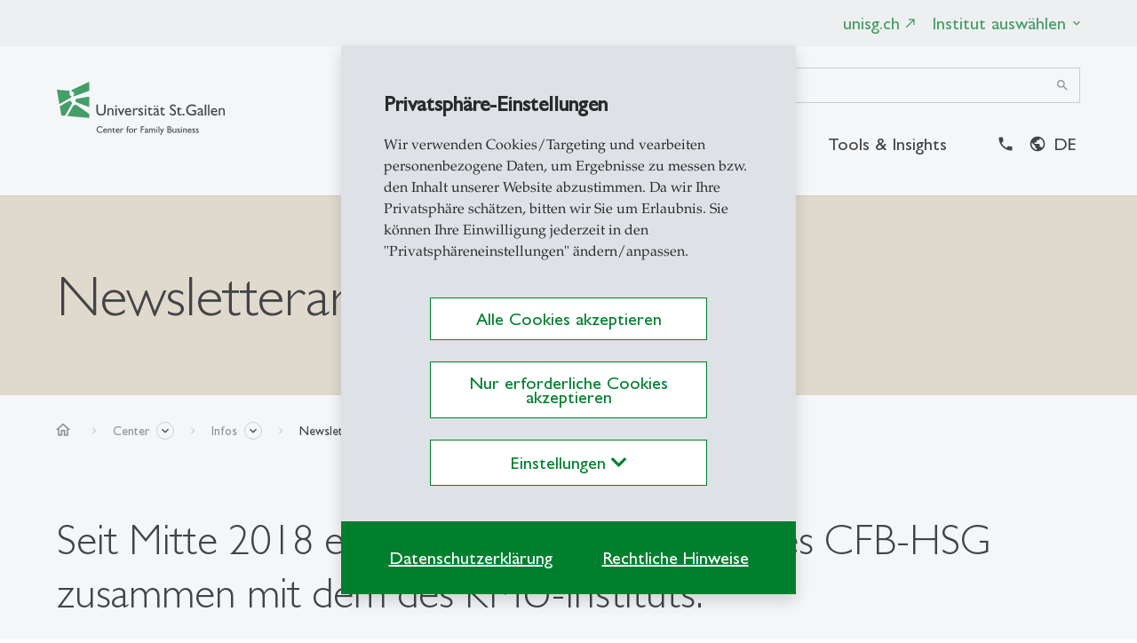

--- FILE ---
content_type: text/html; charset=utf-8
request_url: https://cfb.unisg.ch/de/center/weitere-informationen/newsletterarchiv/
body_size: 43082
content:
<!DOCTYPE html><html dir="ltr" lang="de"><head><meta charset="utf-8"><!-- ========================================================= Produced by: CS2 AG | Switzerland Contact: www.cs2.ch | Tel. +41 61 333 22 22 | info@cs2.ch ========================================================= This website is powered by TYPO3 - inspiring people to share! TYPO3 is a free open source Content Management Framework initially created by Kasper Skaarhoj and licensed under GNU/GPL. TYPO3 is copyright 1998-2026 of Kasper Skaarhoj. Extensions are copyright of their respective owners. Information and contribution at https://typo3.org/ --><title>Newsletterarchiv | CFB-HSG | Center for Family Business | Universität St.Gallen</title><meta name="generator" content="TYPO3 CMS"/><meta name="description" content="Der Newsletter des CFB-HSG erscheint zusammen mit dem Newsletter des KMU-HSG. Dieses Archiv enthält die Newsletter der letzten Jahre."/><meta name="author" content="Infos"/><meta name="viewport" content="width=device-width,initial-scale=1,minimum-scale=1, maximum-scale=1, user-scalable=no"/><meta name="robots" content="index,follow"/><meta property="og:type" content="website"/><meta property="og:url" content="https://cfb.unisg.ch/de/center/weitere-informationen/newsletterarchiv/"/><meta property="og:site_name" content="CFB"/><meta name="twitter:card" content="summary"/><meta name="revisit-after" content="10 days"/><link rel="stylesheet" href="https://cfb.unisg.ch/typo3temp/assets/compressed/b1cb1e9f5247df03d7c5cc832991c40d-min.css?1769678227" media="all"><script src="https://cfb.unisg.ch/typo3conf/ext/template_local/Resources/Public/JavaScript/cssrelpreload.js?1641283420" async="async"></script><script> /*<![CDATA[*/ /*sprites*/ var sprites={"ranking":"\/typo3conf\/ext\/cs2_prototypes\/src\/dist\/icons\/ranking.svg?v1.2","focus":"\/typo3conf\/ext\/cs2_prototypes\/src\/dist\/icons\/focus.svg?v1.21","focuspages":"\/typo3conf\/ext\/cs2_prototypes\/src\/dist\/icons\/focuspages.svg?v1.27","social":"\/typo3conf\/ext\/cs2_prototypes\/src\/dist\/icons\/social.svg?v1.25","iconboxes":"\/typo3conf\/ext\/cs2_prototypes\/src\/dist\/icons\/iconboxes.svg?v1.0"}; /*]]>*/ </script><script>var base="https://cfb.unisg.ch/";</script><link rel="apple-touch-icon" sizes="180x180" href="/favicons/apple-touch-icon.png"><link rel="icon" type="image/png" sizes="32x32" href="/favicons/favicon-32x32.png"><link rel="icon" type="image/png" sizes="16x16" href="/favicons/favicon-16x16.png"><link rel="manifest" href="/favicons/manifest.json"><link rel="mask-icon" href="/favicons/safari-pinned-tab.svg" color="#6bd930"><link rel="shortcut icon" href="/favicons/favicon.ico"><meta name="apple-mobile-web-app-title" content="CFB Institute"><meta name="application-name" content="CFB Institute"><meta name="msapplication-config" content="/favicons/browserconfig.xml"><meta name="theme-color" content="#ffffff"><style> * {} /* empty stylesheet0 solves the problem */ </style><style> .lcp {pointer-events: none;} .lcp:after {content:"";position:fixed;width:100vw;height:100vh;z-index:100000;background: #fff;top:0;left:0;} .lcp.loaded:after{z-index:-1;} .load-hide {opacity: 0} </style><script type="text/Javascript"> /*<![CDATA[*/ var tx_solr_suggestUrl = "?eID=tx_solr_suggest&id=33"; /*]]>*/ </script><script>var lang;</script><script>lang = "de";</script><script> var rconfig = { urlArgs: "bust=v260107" }; </script><script>var gdpr_howto_unset_cookies = "";</script><script>var gdpr_about_cookies = "";</script><link rel="canonical" href="https://cfb.unisg.ch/de/center/weitere-informationen/newsletterarchiv/"/><!-- Google Tag Manager --><script> window.dataLayer = window.dataLayer || []; window.dataLayer.push({ 'gtm.start': new Date().getTime(), event: 'gtm.js' }); function loadGoogleAnalytics() { return new Promise((resolve, reject) => { const script = document.createElement('script'); script.async = true; script.src = 'https://www.googletagmanager.com/gtm.js?id=GTM-K3Z3282'; script.onload = resolve; script.onerror = reject; document.head.appendChild(script); }); } async function initGoogleAnalytics() { try { await loadGoogleAnalytics(); console.log("Google Analytics initialized successfully."); } catch (error) { console.error("Failed to load Google Analytics: ", error); } } </script><!-- End Google Tag Manager --><!-- This site is optimized with the Yoast SEO for TYPO3 plugin - https://yoast.com/typo3-extensions-seo/ --><script type="application/ld+json">[{"@context":"https:\/\/www.schema.org","@type":"BreadcrumbList","itemListElement":[{"@type":"ListItem","position":1,"item":{"@id":"https:\/\/cfb.unisg.ch\/de\/","name":"CFB"}},{"@type":"ListItem","position":2,"item":{"@id":"https:\/\/cfb.unisg.ch\/de\/center\/","name":"Center"}},{"@type":"ListItem","position":3,"item":{"@id":"https:\/\/cfb.unisg.ch\/de\/center\/weitere-informationen\/","name":"Infos"}},{"@type":"ListItem","position":4,"item":{"@id":"https:\/\/cfb.unisg.ch\/de\/center\/weitere-informationen\/newsletterarchiv\/","name":"Newsletterarchiv"}}]}]</script>
<!-- VhsAssetsDependenciesLoaded metro,vendor,main,override,mailtoui -->
</head><body class="v2"><div class="lcp"><img alt="" width="3440" height="3440" style="z-index: -2; pointer-events: none; position: absolute; top: 0; left: 0; width: 99vw; height: 99vh;"  src="[data-uri]"></div>
<!-- Google Tag Manager (noscript) -->
<noscript><iframe src="https://www.googletagmanager.com/ns.html?id=GTM-K3Z3282"
height="0" width="0" style="display:none;visibility:hidden"></iframe></noscript>
<!-- End Google Tag Manager (noscript) --><noscript><iframe src="https://www.googletagmanager.com/ns.html?id=GTM-K3Z3282" height="0" width="0" style="display:none;visibility:hidden"></iframe></noscript><div class="page-overlay fade"><svg class="spinner" style="" width="44" height="44" viewBox="0 0 44 44" xmlns="http://www.w3.org/2000/svg" stroke="#fff"><g fill="none" fill-rule="evenodd" stroke-width="2"><circle cx="22" cy="22" r="1"><animate attributeName="r" begin="0s" dur="1.8s" values="1; 20" calcMode="spline" keyTimes="0; 1" keySplines="0.165, 0.84, 0.44, 1" repeatCount="indefinite"/><animate attributeName="stroke-opacity" begin="0s" dur="1.8s" values="1; 0" calcMode="spline" keyTimes="0; 1" keySplines="0.3, 0.61, 0.355, 1" repeatCount="indefinite"/></circle><circle cx="22" cy="22" r="1"><animate attributeName="r" begin="-0.9s" dur="1.8s" values="1; 20" calcMode="spline" keyTimes="0; 1" keySplines="0.165, 0.84, 0.44, 1" repeatCount="indefinite"/><animate attributeName="stroke-opacity" begin="-0.9s" dur="1.8s" values="1; 0" calcMode="spline" keyTimes="0; 1" keySplines="0.3, 0.61, 0.355, 1" repeatCount="indefinite"/></circle></g></svg></div><div id="emergencyWrapper" data-active="0" data-url="https://cfb.unisg.ch/de/center/weitere-informationen/newsletterarchiv/?tx_cs2emergencymode_emergencymode%5Baction%5D=main&amp;tx_cs2emergencymode_emergencymode%5Bcontroller%5D=Emergencymode&amp;type=112112&amp;cHash=16add5ad7243c716dadc2b33afdb5211"></div><div id="this-top"></div><header class="main-header fixed-top d-print-none load-hide font-size-regular-wrap"><div class="z-index-1031 position-relative corporate d-print-none"><div class="content-wrapper"><ul class="nav corporatenav move-right justify-content-end font-size-ui"><li class="nav-item"><a href="https://www.unisg.ch" target="_blank" class="nav-link py-md-3">unisg.ch<span class="material-icons material-fix" data-icon="north_east" data-nosnippet ></span></a></li><li class="nav-item"><div class="dropdown institutes font-size-regular-wrap"><a class="nav-link py-md-3 dropdown-toggle" href="#" role="button" data-toggle="dropdown" data-flip="false" data-display="static" >Institut auswählen</a><div class="dropdown-menu institutesdrop px-3 px-md-7 py-0 dropdown-menu-right"><ul class="list-group list-group-flush"><h3>Institute</h3><a class="list-group-item text-body" href="https://aca.unisg.ch/" target="_blank"><div>ACA&shy;-HSG</div><div>Institut für Accounting, Controlling und Auditing</div></a><a class="list-group-item text-body" href="https://erp.unisg.ch/" target="_blank"><div>ERP&shy;-HSG</div><div>Forschungsgemeinschaft für Nationalökonomie</div></a><a class="list-group-item text-body" href="https://faa.unisg.ch" target="_blank"><div>FAA&shy;-HSG</div><div>Forschungsinstitut für Arbeit – Arbeitswelten aus unterschiedlichen Disziplinen</div></a><a class="list-group-item text-body" href="https://gimla.unisg.ch" target="_blank"><div>GIMLA&shy;-HSG</div><div>St.Gallen Institute of Management in Latin America</div></a><a class="list-group-item text-body" href="https://ibb.unisg.ch/" target="_blank"><div>IBB&shy;-HSG</div><div>Institut für Bildungsmanagement und Bildungstechnologien</div></a><a class="list-group-item text-body" href="https://ibt.unisg.ch" target="_blank"><div>IBT&shy;-HSG</div><div>Institute of Behavioral Science and Technology</div></a><a class="list-group-item text-body" href="https://ics.unisg.ch" target="_blank"><div>ICS&shy;-HSG</div><div>Institute für Computer Science</div></a><a class="list-group-item text-body" href="https://icv.unisg.ch" target="_blank"><div>ICV&shy;-HSG</div><div>Institut für Computer Science in Vorarlberg</div></a><a class="list-group-item text-body" href="https://ifb.unisg.ch" target="_blank"><div>IFB&shy;-HSG</div><div>Institut für Betriebswirtschaft</div></a><a class="list-group-item text-body" href="https://ifpm.unisg.ch" target="_blank"><div>IFPM&shy;-HSG</div><div>Institut für Führung und Personalmanagement</div></a><a class="list-group-item text-body" href="https://fim.unisg.ch" target="_blank"><div>IIDM&shy;-HSG</div><div>Institut für Internationales Management und Diversity Management</div></a><a class="list-group-item text-body" href="https://ile.unisg.ch/" target="_blank"><div>ILE&shy;-HSG</div><div>Institut für Law and Economics</div></a><a class="list-group-item text-body" href="https://imc.unisg.ch/" target="_blank"><div>IMC&shy;-HSG</div><div>Institut für Marketing und Customer Insight</div></a><a class="list-group-item text-body" href="https://imo.unisg.ch" target="_blank"><div>IMO&shy;-HSG</div><div>Institut für Mobilität</div></a><a class="list-group-item text-body" href="https://imp.unisg.ch" target="_blank"><div>IMP&shy;-HSG</div><div>Institut für Syszemisches Management und Public Governance</div></a><a class="list-group-item text-body" href="https://iorcf.unisg.ch/" target="_blank"><div>IORCF</div><div>Institut für Operations Research und Computational Finance</div></a><a class="list-group-item text-body" href="https://ipw.unisg.ch" target="_blank"><div>IPW&shy;-HSG</div><div>Institut für Politikwissenschaft</div></a><a class="list-group-item text-body" href="https://iri.unisg.ch/" target="_blank"><div>IRI&shy;-HSG</div><div>Institute of Responsible Innovation</div></a><a class="list-group-item text-body" href="https://irm.unisg.ch" target="_blank"><div>IRM&shy;-HSG</div><div>Institut für Handelsmanagement</div></a><a class="list-group-item text-body" href="https://irp.unisg.ch" target="_blank"><div>IRP&shy;-HSG</div><div>Institut für Rechtswissenschaft und Rechtspraxis</div></a><a class="list-group-item text-body" href="https://item.unisg.ch" target="_blank"><div>ITEM&shy;-HSG</div><div>Institute of Technology Management</div></a><a class="list-group-item text-body" href="https://www.ivw.unisg.ch" target="_blank"><div>IVW&shy;-HSG</div><div>Institut für Versicherungswirtschaft</div></a><a class="list-group-item text-body" href="https://iwe.unisg.ch/" target="_blank"><div>IWE&shy;-HSG</div><div>Institut für Wirtschaftsethik</div></a><a class="list-group-item text-body" href="https://iwi.unisg.ch/" target="_blank"><div>IWI&shy;-HSG</div><div>Institut für Wirtschaftsinformatik</div></a><a class="list-group-item text-body" href="https://iwoe.unisg.ch/" target="_blank"><div>IWÖ&shy;-HSG</div><div>Institut für Wirtschaft und Ökologie</div></a><a class="list-group-item text-body" href="https://iwp.unisg.ch/" target="_blank"><div>IWP&shy;-HSG</div><div>Institut für Wirtschaftspädagogik</div></a><a class="list-group-item text-body" href="https://kmu.unisg.ch/" target="_blank"><div>KMU&shy;-HSG</div><div>Schweizerisches Institut für KMU und Unternehmertum</div></a><a class="list-group-item text-body" href="https://mcm.unisg.ch/" target="_blank"><div>MCM&shy;-HSG</div><div>Institut für Medien- und Kommunikationsmanagement</div></a><a class="list-group-item text-body" href="https://med.unisg.ch/" target="_blank"><div>MED&shy;-HSG</div><div>School of Medicine</div></a><a class="list-group-item text-body" href="https://opsy.unisg.ch/" target="_blank"><div>OPSY&shy;-HSG</div><div>Lehrstuhl für Organisationspsychologie</div></a><a class="list-group-item text-body" href="https://iscm.unisg.ch/" target="_blank"><div>PSCM&shy;-HSG</div><div>Institut für Produktions- und Supply Chain Management</div></a><a class="list-group-item text-body" href="https://sbf.unisg.ch/" target="_blank"><div>SBF&shy;-HSG</div><div>Schweizerisches Institut für Banken und Finanzen</div></a><a class="list-group-item text-body" href="https://sew.unisg.ch/" target="_blank"><div>SEW&shy;-HSG</div><div>Schweizerisches Institut für Empirische Wirtschaftsforschung</div></a><a class="list-group-item text-body" href="https://sfs.unisg.ch/" target="_blank"><div>SFS&shy;-HSG</div><div>Seminar für Soziologie</div></a><a class="list-group-item text-body" href="https://singapore.unisg.ch/" target="_blank"><div>SGI&shy;-HSG</div><div>Institute of Management in Asia</div></a><a class="list-group-item text-body" href="https://siaw.unisg.ch" target="_blank"><div>SIAW&shy;-HSG</div><div>Schweizerisches Institut für Aussenwirtschaft und Angewandte Wirtschaftsforschung</div></a><a class="list-group-item text-body" href="https://wbz.unisg.ch/" target="_blank"><div>WBZ&shy;-HSG</div><div>Weiterbildungszentrum Holzweid</div></a><h3>Center</h3><a class="list-group-item text-body" href="https://ccdi.unisg.ch/" target="_blank"><div>CCDI&shy;-HSG</div><div>Competence Centre for Diversity and Inclusion</div></a><a class="list-group-item text-body" href="https://cfac.unisg.ch/" target="_blank"><div>CFAC&shy;-HSG</div><div>Center for Aviation Competence</div></a><a class="list-group-item text-primary" href="https://cfb.unisg.ch/" target="_blank"><div>CFB&shy;-HSG</div><div>Center for Family Business</div></a><a class="list-group-item text-body" href="https://cfi.unisg.ch/" target="_blank"><div>CFI&shy;-HSG</div><div>Center for Innovation</div></a><a class="list-group-item text-body" href="https://cfm.unisg.ch" target="_blank"><div>CFM&shy;-HSG</div><div>Center for Mobility</div></a><a class="list-group-item text-body" href="https://chc.unisg.ch/" target="_blank"><div>CHC&shy;-HSG</div><div>Center for Health Care</div></a><a class="list-group-item text-body" href="https://cls.unisg.ch" target="_blank"><div>CLS&shy;-HSG</div><div>Centro Latinoamericano-Suizo de la Universidad de San Gallen</div></a><a class="list-group-item text-body" href="https://fr.unisg.ch/" target="_blank"><div>FR&shy;-HSG</div><div>Kompetenzzentrum für die Geschichte des Öffentlichen Rechts an der Universität St. Gallen</div></a><a class="list-group-item text-body" href="https://fsi.unisg.ch/" target="_blank"><div>FSI&shy;-HSG</div><div>Center for Financial Services Innovation</div></a><a class="list-group-item text-body" href="https://gce.unisg.ch/" target="_blank"><div>GCE&shy;-HSG</div><div>Center for Governance and Culture in Europe</div></a><a class="list-group-item text-body" href="https://gcei.unisg.ch/" target="_blank"><div>GCEI&shy;-HSG</div><div>Global Center for Entrepreneurship & Innovation</div></a><a class="list-group-item text-body" href="https://hdz.unisg.ch/" target="_blank"><div>HDZ&shy;-HSG</div><div>Hochschuldidaktisches Zentrum</div></a><a class="list-group-item text-body" href="https://iscm-scf-lab.unisg.ch" target="_blank"><div>ISCM&shy;-SCFLAB&shy;-HSG</div><div>Supply Chain Finance-Lab der Schweizerischen Post</div></a><a class="list-group-item text-body" href="https://imp-smartgovernmentlab.unisg.ch/" target="_blank"><div>SGL&shy;-HSG</div><div>Smart Government Lab</div></a></ul></div></div></li></ul></div></div><div class="header-overlay fade inv-exclude"></div><div class="white-wrapper"><div class="content-wrapper"><div class="d-flex flex-wrap flex-lg-nowrap justify-content-between position-relative hamburger-wrapper"><a href="/de/" class="logo py-6 py-md-7 col-auto px-0"><?xml version="1.0" encoding="UTF-8"?><svg class="img-fluid w-100" style="" xmlns="http://www.w3.org/2000/svg" xmlns:xlink="http://www.w3.org/1999/xlink" version="1.1" x="0px" y="0px" viewBox="0 0 466 147.07" style="enable-background:new 0 0 466 147.07;" xml:space="preserve"><style type="text/css"> .st0{fill:#00802F;} </style><g id="Text_Submarke"><g><path d="M126.19,127.01c-1.9-1.08-4.04-1.79-6.23-1.79c-4.36,0-7.13,3.22-7.13,6.84c0,3.35,2.38,6.78,7.15,6.78 c2.27,0,4.49-0.76,6.39-2.01v2.82c-2.09,1.14-4.25,1.58-6.55,1.58c-6.68,0-9.69-5.02-9.69-9.21c0-4.96,4.04-9.27,9.74-9.27 c2.77,0,5.15,0.98,6.31,1.48V127.01z"></path><path d="M139.12,139.84c-0.82,0.53-2.16,1.4-4.65,1.4c-1.24,0-2.67-0.18-4.09-1.66c-1.56-1.61-1.77-3.43-1.77-4.57 c0-3.7,2.32-6.1,5.54-6.1c2.77,0,4.65,1.98,5.04,4.59c0.13,0.79,0.13,1.32,0.13,1.77h-8.34c0.08,1.77,1.24,3.72,3.83,3.72 c1.53,0,3.04-0.53,4.3-1.45V139.84z M137.01,133.87c-0.03-0.48-0.21-2.93-2.88-2.93c-0.74,0-1.64,0.29-2.27,1 c-0.63,0.69-0.74,1.4-0.82,1.93H137.01z"></path><path d="M144.22,129.15v1.5c1.06-1.19,2.46-1.74,3.56-1.74c0.74,0,2.38,0.26,3.35,1.9c0.37,0.58,0.66,1.27,0.66,3.43V141h-2.38 v-6.76c0-1.27,0-1.93-0.63-2.64c-0.45-0.5-0.98-0.74-1.77-0.74c-1.08,0-2.09,0.63-2.8,1.66V141h-2.4v-11.85H144.22z"></path><path d="M157.81,129.15h3.75v2.11h-3.75v5.17c0.03,1.48,0.05,1.74,0.42,2.16c0.45,0.48,1.03,0.5,1.27,0.5 c0.48,0,1.37-0.05,2.67-0.84v2.19c-1.11,0.61-2.35,0.79-3.04,0.79c-0.82,0-2.27-0.34-3.09-1.5c-0.58-0.87-0.58-2.14-0.58-3.22 v-5.25h-2.06v-0.24l4.41-4.33V129.15z"></path><path d="M173.86,139.84c-0.82,0.53-2.16,1.4-4.65,1.4c-1.24,0-2.67-0.18-4.09-1.66c-1.56-1.61-1.77-3.43-1.77-4.57 c0-3.7,2.32-6.1,5.54-6.1c2.77,0,4.65,1.98,5.04,4.59c0.13,0.79,0.13,1.32,0.13,1.77h-8.34c0.08,1.77,1.24,3.72,3.83,3.72 c1.53,0,3.04-0.53,4.3-1.45V139.84z M171.75,133.87c-0.03-0.48-0.21-2.93-2.88-2.93c-0.74,0-1.64,0.29-2.27,1 c-0.63,0.69-0.74,1.4-0.82,1.93H171.75z"></path><path d="M178.85,129.15v2.72c0.77-1.19,1.87-2.96,3.54-2.96c0.34,0,1.4,0.03,2.77,1.35l-1.24,2.06c-0.29-0.29-1.35-1.16-2.27-1.16 c-0.87,0-2.8,0.95-2.8,3.64v6.2h-2.35v-11.85H178.85z"></path><path d="M200.29,125.29c-0.26-0.11-0.53-0.21-1.08-0.21c-2.46,0-2.46,2.01-2.46,3.35v0.71h2.11v2.11h-2.11V141h-2.38v-9.74h-1.66 v-2.11h1.66v-0.71c0-1.93,0.37-2.8,0.61-3.33c0.71-1.4,2.06-2.35,3.56-2.35c0.69,0,1.24,0.11,1.74,0.24V125.29z"></path><path d="M212.3,135.11c0,4.22-3.43,6.12-6.36,6.12c-3.8,0-6.31-2.8-6.31-6.18c0-3.33,2.43-6.15,6.39-6.15 C209.56,128.91,212.3,131.37,212.3,135.11z M202.03,135.09c0,2.98,2.22,4.04,3.96,4.04c2.32,0,3.91-1.66,3.91-4.07 c0-2.98-2.32-4.04-4.01-4.04C203.77,131.02,202.03,132.47,202.03,135.09z"></path><path d="M217.16,129.15v2.72c0.77-1.19,1.87-2.96,3.54-2.96c0.34,0,1.4,0.03,2.77,1.35l-1.24,2.06c-0.29-0.29-1.35-1.16-2.27-1.16 c-0.87,0-2.8,0.95-2.8,3.64v6.2h-2.35v-11.85H217.16z"></path><path d="M242.4,125.32h-7.02v4.99h7.02v2.32h-7.02V141h-2.59v-18h9.61V125.32z"></path><path d="M254.12,140.31c-1.08,0.71-1.53,0.92-2.27,0.92c-1.03,0-1.58-0.37-1.8-1.21c-1.03,0.82-2.11,1.21-3.19,1.21 c-1.74,0-2.9-1.37-2.9-2.9c0-2.35,2.14-3.06,4.04-3.75l2.09-0.74v-0.63c0-1.48-0.71-2.09-2.14-2.09c-1.29,0-2.61,0.61-3.75,1.95 v-2.56c0.92-1.08,2.22-1.61,3.93-1.61c2.4,0,4.3,1.21,4.3,3.91v6.1c0,0.45,0.16,0.61,0.45,0.61c0.24,0,0.71-0.24,1.24-0.63V140.31 z M250.08,135.14c-2.01,0.69-3.75,1.37-3.75,2.77c0,0.98,0.71,1.66,1.69,1.66c0.74,0,1.43-0.37,2.06-0.98V135.14z"></path><path d="M258.32,129.15v1.56c1.37-1.37,2.32-1.79,3.54-1.79c1.43,0,2.72,0.77,3.48,2.14c1.53-1.53,2.51-2.14,3.91-2.14 c2.56,0,3.96,1.69,3.96,4.7V141h-2.32v-7.23c0-1.87-0.92-2.85-2.46-2.85c-0.9,0-1.95,0.61-2.67,1.48V141h-2.32v-7.1 c0-1.58-0.37-3.01-2.35-3.01c-1.11,0-1.98,0.58-2.77,1.5V141h-2.32v-11.85H258.32z"></path><path d="M279.07,125.53c0,0.74-0.63,1.4-1.4,1.4c-0.9,0-1.37-0.82-1.37-1.4c0-0.66,0.58-1.37,1.37-1.37 S279.07,124.79,279.07,125.53z M278.85,141h-2.35v-11.85h2.35V141z"></path><path d="M284.64,141h-2.35v-18h2.35V141z"></path><path d="M289.26,147.07h-2.61l4.04-8.61l-4.59-9.32h2.67l3.19,6.68l3.06-6.68h2.64L289.26,147.07z"></path><path d="M311.67,123c1.29,0,2.16,0.08,3.01,0.4c1.72,0.63,3.04,2.06,3.04,4.28c0,1.53-0.69,2.93-2.75,3.8 c2.64,0.5,4.3,2.32,4.3,4.62c0,2.93-2.43,4.17-3.51,4.54c-1.06,0.37-1.9,0.37-3.83,0.37h-4.99v-18H311.67z M309.5,125.29v5.41 h1.72c0.66,0,1.79-0.05,2.43-0.42c0.5-0.26,1.4-0.98,1.4-2.4c0-1-0.48-1.87-1.27-2.24c-0.74-0.34-1.79-0.34-2.56-0.34H309.5z M309.5,133.03v5.67h2.56c0.74,0,2.01,0,2.67-0.26c1.32-0.5,1.87-1.64,1.87-2.59c0-0.77-0.37-1.9-1.72-2.46 c-0.69-0.29-1.56-0.37-2.96-0.37H309.5z"></path><path d="M328.99,141v-1.5c-1.08,1.19-2.48,1.74-3.59,1.74c-0.74,0-2.38-0.26-3.35-1.9c-0.37-0.58-0.66-1.27-0.66-3.43v-6.76h2.38 v6.76c0,1.35,0,3.38,2.4,3.38c1.11,0,2.11-0.66,2.82-1.66v-8.47h2.38V141H328.99z"></path><path d="M341.53,132.21c-1.32-0.82-2.32-1.27-3.43-1.27s-1.5,0.61-1.5,1.06c0,0.77,0.82,1.19,2.56,2.17 c1.69,0.92,2.96,2.14,2.96,3.72c0,1.11-0.84,3.35-4.07,3.35c-1.66,0-2.77-0.5-3.96-1.08v-2.53c1.69,1.16,3.14,1.56,3.77,1.56 c0.74,0,1.79-0.42,1.79-1.21c0-0.84-0.71-1.24-1.82-1.85c-1.95-1.08-3.67-2.14-3.67-4.12c0-1.74,1.5-3.09,3.77-3.09 c1.77,0,3.04,0.69,3.59,0.98V132.21z"></path><path d="M347.44,125.53c0,0.74-0.63,1.4-1.4,1.4c-0.9,0-1.37-0.82-1.37-1.4c0-0.66,0.58-1.37,1.37-1.37 S347.44,124.79,347.44,125.53z M347.23,141h-2.35v-11.85h2.35V141z"></path><path d="M352.96,129.15v1.5c1.06-1.19,2.45-1.74,3.56-1.74c0.74,0,2.38,0.26,3.35,1.9c0.37,0.58,0.66,1.27,0.66,3.43V141h-2.38 v-6.76c0-1.27,0-1.93-0.63-2.64c-0.45-0.5-0.98-0.74-1.77-0.74c-1.08,0-2.09,0.63-2.8,1.66V141h-2.4v-11.85H352.96z"></path><path d="M373.71,139.84c-0.82,0.53-2.16,1.4-4.65,1.4c-1.24,0-2.67-0.18-4.09-1.66c-1.56-1.61-1.77-3.43-1.77-4.57 c0-3.7,2.32-6.1,5.54-6.1c2.77,0,4.65,1.98,5.04,4.59c0.13,0.79,0.13,1.32,0.13,1.77h-8.34c0.08,1.77,1.24,3.72,3.83,3.72 c1.53,0,3.04-0.53,4.3-1.45V139.84z M371.6,133.87c-0.03-0.48-0.21-2.93-2.88-2.93c-0.74,0-1.64,0.29-2.27,1 c-0.63,0.69-0.74,1.4-0.82,1.93H371.6z"></path><path d="M383.32,132.21c-1.32-0.82-2.32-1.27-3.43-1.27s-1.5,0.61-1.5,1.06c0,0.77,0.82,1.19,2.56,2.17 c1.69,0.92,2.96,2.14,2.96,3.72c0,1.11-0.84,3.35-4.07,3.35c-1.66,0-2.77-0.5-3.96-1.08v-2.53c1.69,1.16,3.14,1.56,3.77,1.56 c0.74,0,1.8-0.42,1.8-1.21c0-0.84-0.71-1.24-1.82-1.85c-1.95-1.08-3.67-2.14-3.67-4.12c0-1.74,1.5-3.09,3.77-3.09 c1.77,0,3.04,0.69,3.59,0.98V132.21z"></path><path d="M393.48,132.21c-1.32-0.82-2.32-1.27-3.43-1.27s-1.5,0.61-1.5,1.06c0,0.77,0.82,1.19,2.56,2.17 c1.69,0.92,2.96,2.14,2.96,3.72c0,1.11-0.84,3.35-4.07,3.35c-1.66,0-2.77-0.5-3.96-1.08v-2.53c1.69,1.16,3.14,1.56,3.77,1.56 c0.74,0,1.8-0.42,1.8-1.21c0-0.84-0.71-1.24-1.82-1.85c-1.95-1.08-3.67-2.14-3.67-4.12c0-1.74,1.5-3.09,3.77-3.09 c1.77,0,3.04,0.69,3.59,0.98V132.21z"></path></g></g><g id="Logo"><path d="M220.86,72.86c1.46,0,2.84,0.63,4.32,1.93l-2.07,3.38c-1.12-0.95-2.43-1.58-3.26-1.58c-2.68,0-4.79,2.69-4.79,6.07V93 h-3.92V73.25h3.92v4.53h0.09C217.12,74.31,219.01,72.86,220.86,72.86 M135.82,63h-4.31v17.47c0,2.82-0.35,5.01-1.89,6.56 c-1.36,1.36-3.74,2.42-7.04,2.42c-2.6,0-4.75-0.84-6.47-2.55c-1.36-1.37-1.8-2.77-1.8-6.16V63H110v18.65 c0,8.18,6.16,11.74,12.49,11.74c8.93,0,13.33-4.84,13.33-12.18V63z M144.4,73.25h-3.91V93h3.91V78.84 c1.85-2.07,3.21-2.86,4.93-2.86c2.37,0,3.87,1.89,3.87,4.79V93h3.92V80.82c0-5.41-2.99-7.96-6.73-7.96c-2.2,0-4.4,1.1-5.89,2.99 h-0.09V73.25z M164.19,69.6c1.28,0,2.33-1.05,2.33-2.33c0-1.28-1.06-2.33-2.33-2.33c-1.27,0-2.33,1.06-2.33,2.33 C161.86,68.55,162.91,69.6,164.19,69.6 M166.13,73.25h-3.91V93h3.91V73.25z M183.67,73.25l-5.19,12.14l-5.32-12.14h-4.26 l8.93,20.15h1.32l8.71-20.15H183.67z M206.19,91.07c-2.38,1.58-4.53,2.33-7.87,2.33c-6.16,0-9.59-5.06-9.59-10.51 c0-5.98,3.78-10.03,9.24-10.03c5.23,0,8.58,3.56,8.58,10.87h-13.9c0.62,3.91,2.86,5.93,6.64,5.93c2.38,0,4.62-0.88,6.91-2.38V91.07 z M202.68,81.12c-0.13-2.99-1.85-4.88-4.62-4.88c-2.99,0-4.79,1.75-5.32,4.88H202.68z M238.69,74.48c-2.07-1.1-3.96-1.62-5.81-1.62 c-3.96,0-6.51,2.02-6.51,5.36c0,5.33,9.24,6.77,9.24,9.5c0,1.41-1.32,2.15-2.9,2.25c-1.58,0-3.91-0.84-6.46-2.6v4.23 c2.55,1.32,4.44,1.8,6.86,1.8c3.74,0,6.51-2.33,6.51-5.8c0-2.02-1.19-3.39-4.44-5.54c-3.48-2.02-4.8-3.08-4.8-3.96 c0-1.06,1.01-1.8,2.6-1.8c1.45,0,3.52,0.62,5.72,2.07V74.48z M245.99,69.6c1.27,0,2.33-1.05,2.33-2.33c0-1.28-1.05-2.33-2.33-2.33 c-1.28,0-2.33,1.06-2.33,2.33C243.66,68.55,244.71,69.6,245.99,69.6 M247.92,73.25h-3.91V93h3.91V73.25z M258.57,69.16l-7.35,7.17 v0.44h3.43v10.42c0,3.57,2.16,6.2,6.42,6.2c1.28,0,3.39-0.57,4.75-1.32v-3.65c-1.58,0.97-3.03,1.45-4.44,1.45 c-1.14,0-2.82-0.66-2.82-2.99V76.77h6.25v-3.52h-6.25V69.16z M285.05,91.86c-1.8,1.19-2.55,1.54-3.78,1.54 c-1.71,0-2.64-0.62-2.99-2.02c-1.71,1.37-3.52,2.02-5.32,2.02c-2.9,0-4.84-2.29-4.84-4.84c0-3.91,3.56-5.1,6.73-6.24l3.48-1.23 v-1.06c0-2.46-1.19-3.47-3.56-3.47c-2.16,0-4.36,1.01-6.24,3.25v-4.26c1.54-1.81,3.69-2.68,6.55-2.68c4,0,7.17,2.02,7.17,6.51 v10.16c0,0.75,0.26,1.01,0.75,1.01c0.4,0,1.19-0.4,2.07-1.06V91.86z M279.59,65.38c1.15,0,2.02,0.88,2.02,2.03 c0,1.15-0.88,2.07-2.02,2.07c-1.14,0-2.07-0.92-2.07-2.07C277.52,66.26,278.45,65.38,279.59,65.38 M271.41,65.38 c1.14,0,2.02,0.88,2.02,2.03c0,1.15-0.88,2.07-2.02,2.07c-1.15,0-2.07-0.92-2.07-2.07C269.34,66.26,270.27,65.38,271.41,65.38 M278.32,83.24c-3.34,1.14-6.25,2.29-6.25,4.62c0,1.63,1.19,2.77,2.82,2.77c1.23,0,2.38-0.61,3.43-1.63V83.24z M292.88,69.16 l-7.35,7.17v0.44h3.43v10.42c0,3.57,2.15,6.2,6.42,6.2c1.28,0,3.39-0.57,4.75-1.32v-3.65c-1.58,0.97-3.04,1.45-4.44,1.45 c-1.14,0-2.81-0.66-2.81-2.99V76.77h6.24v-3.52h-6.24V69.16z M329.62,64.72c-2.11-1.41-4.4-2.11-6.69-2.11c-5.5,0-9.11,3.12-9.11,8 c0,8.22,12.98,8.93,12.98,15.14c0,1.67-1.54,3.78-4.88,3.78c-2.95,0-5.72-1.54-7.92-4.36v5.45c2.51,1.89,5.15,2.77,8.4,2.77 c4.84,0,8.4-3.43,8.4-8.13c0-9.55-12.98-9.46-12.98-15.22c0-2.11,1.98-3.56,4.75-3.56c2.02,0,4.49,0.7,7.04,3.12V64.72z M339.56,69.16l-7.35,7.17v0.44h3.43v10.42c0,3.57,2.15,6.2,6.43,6.2c1.28,0,3.38-0.57,4.75-1.32v-3.65 c-1.58,0.97-3.04,1.45-4.45,1.45c-1.14,0-2.81-0.66-2.81-2.99V76.77h6.25v-3.52h-6.25V69.16z M354.51,90.76 c0-1.45-1.19-2.64-2.64-2.64c-1.45,0-2.64,1.18-2.64,2.64c0,1.45,1.19,2.64,2.64,2.64C353.32,93.4,354.51,92.21,354.51,90.76 M386.31,78.22h-10.07v3.87H382v6.15c-2.07,0.66-4.18,1.19-6.51,1.19c-7.13,0-12.14-4.71-12.14-11.4c0-6.51,5.06-11.48,11.57-11.48 c3.61,0,7.26,1.01,10.78,2.95v-4.36c-4.71-1.98-7.17-2.55-10.69-2.55c-9.15,0-16.1,6.73-16.1,15.57c0,8.8,6.77,15.22,15.97,15.22 c4.18,0,7.43-0.7,11.43-2.46V78.22z M407.56,91.86c-1.8,1.19-2.55,1.54-3.78,1.54c-1.72,0-2.64-0.62-2.99-2.02 c-1.71,1.37-3.52,2.02-5.32,2.02c-2.9,0-4.84-2.29-4.84-4.84c0-3.91,3.56-5.1,6.73-6.24l3.48-1.23v-1.06 c0-2.46-1.19-3.47-3.56-3.47c-2.16,0-4.35,1.01-6.24,3.25v-4.26c1.54-1.81,3.7-2.68,6.55-2.68c4,0,7.17,2.02,7.17,6.51v10.16 c0,0.75,0.26,1.01,0.75,1.01c0.4,0,1.19-0.4,2.07-1.06V91.86z M400.83,83.24c-3.34,1.14-6.25,2.29-6.25,4.62 c0,1.63,1.19,2.77,2.82,2.77c1.23,0,2.38-0.61,3.43-1.63V83.24z M410.68,93h3.92V63h-3.92V93z M419.87,93h3.92V63h-3.92V93z M445.03,91.07c-2.38,1.58-4.53,2.33-7.87,2.33c-6.16,0-9.59-5.06-9.59-10.51c0-5.98,3.79-10.03,9.24-10.03 c5.23,0,8.58,3.56,8.58,10.87h-13.9c0.62,3.91,2.86,5.93,6.64,5.93c2.38,0,4.62-0.88,6.91-2.38V91.07z M441.52,81.12 c-0.13-2.99-1.85-4.88-4.62-4.88c-2.99,0-4.79,1.75-5.32,4.88H441.52z M453.29,73.25h-3.92V93h3.92V78.84 c1.85-2.07,3.21-2.86,4.93-2.86c2.38,0,3.87,1.89,3.87,4.79V93H466V80.82c0-5.41-2.99-7.96-6.73-7.96c-2.2,0-4.4,1.1-5.89,2.99 h-0.09V73.25z"></path><path class="st0" d="M90,70L54.6,57.12c-1.22-0.44-2.15-1.45-2.49-2.71l-0.6-2.19c-0.62-2.27,0.85-4.58,3.16-4.99L90,41V70z M40.96,56.63L38.6,54c-1.26-1.4-3.34-1.73-4.97-0.79L8.1,67.94l4.46,25.28l9.96,0.87L41.46,61.3 C42.32,59.8,42.12,57.91,40.96,56.63z M35.91,27.5c-0.51-1.48-1.84-2.52-3.4-2.66L0,22l7.05,39.97l32.54-18.79 c0.83-0.48,1.2-1.48,0.88-2.38c-0.2-0.55-0.63-0.99-1.18-1.19c-2.5-0.9-4.29-3.3-4.29-6.12c0-1.02,0.24-1.99,0.66-2.85 C36.14,29.67,36.26,28.54,35.91,27.5 M90,0L41.73,22.51c-1.03,0.48-1.5,1.67-1.08,2.73l0.21,0.52c0.29,0.73,0.96,1.2,1.73,1.34 c2.03,0.35,3.87,1.65,4.81,3.66c1.1,2.36,0.66,5.04-0.91,6.92c-0.38,0.45-0.49,1.07-0.27,1.61c0.32,0.8,1.22,1.21,2.03,0.91L90,25 V0z M56.12,65.28c-3.85-2.7-9.19-1.51-11.53,2.57L29.18,94.68L90,100V89L56.12,65.28z"></path></g></svg></a><div class="d-flex navbar-expand-xl mb-6 mb-md-7 align-self-end align-items-center justify-content-between hamburger-wrapper-in z-index-1"><a class="closelevel icon-link icon-prepp" href="#"><span class="material-icons material-fix icon-3" data-nosnippet data-icon="west"></span>Zurück</a><div class="d-xl-none m-search"><form method="get" class="d-flex align-items-center position-relative mobile" id="tx-solr-search-form-pi-results-mobile" action="/de/suche/" data-suggest="/de/suche/?type=7384" data-suggest-header="Top Treffer" accept-charset="utf-8"><button type="submit" class="btn btn-nostyle mr-2" name="submit" value="1"><span class="material-icons icon-5">search</span></button><div class="togsearch" role="button"></div><div class="tx-solr-autocomplete"><input id="searchInputMob" type="text" class="form-control search-box collapse collapse-horizontal pt-0 pb-2 px-0 tx-solr-q js-solr-q tx-solr-suggest tx-solr-suggest-focus" name="q" value=""/></div></form></div><button class="hamburger hamburger--slider navbar-toggler p-0 position-relative ml-auto" type="button" data-toggle="collapse" data-target="#mainnav" aria-label="Toggle navigation"><span class="hamburger-box"><span class="hamburger-inner"></span></span></button></div><div class="mainnav-wrap navbar p-0 navbar-expand-xl flex-column ml-lg-auto mb-0 mb-lg-7 mt-lg-4 justify-content-end"><div class="collapse navbar-collapse align-self-end"><form method="get" class="desktop h-100" id="tx-solr-search-form-pi-results-desktop" action="/de/suche/" data-suggest="/de/suche/?type=7384" data-suggest-header="Top Treffer" accept-charset="utf-8"><div class="tx-solr-autocomplete search-box"><input id="searchInput" type="text" class="form-control x-solr-q js-solr-q tx-solr-suggest tx-solr-suggest-focus" placeholder="Suchen nach..." name="q" value=""/><button type="submit" class="btn btn-nostyle btn-submit" name="submit" value="1"><span class="material-icons icon-3">search</span></button><button type="reset" class="btn btn-nostyle clearinput" name="reset"><span class="material-icons icon-3">close</span></button></div></form></div><div id="mainnav" class="ml-auto collapse navbar-collapse"><div class="top-bar-section content-padding px-xl-0 mr-xl-5"><ul class="nav navbar-nav"><li class="nav-item level-1"><a href="#page-5284" class="nav-link active" data-toggle="collapse" data-target="#page-5284">Center<span class="material-icons material-fix icon-3 ml-auto d-inline-block d-xl-none" data-nosnippet data-icon="east"></span></a></li><li class="nav-item level-1"><a href="#page-5281" class="nav-link" data-toggle="collapse" data-target="#page-5281">Forschung<span class="material-icons material-fix icon-3 ml-auto d-inline-block d-xl-none" data-nosnippet data-icon="east"></span></a></li><li class="nav-item level-1"><a href="#page-5279" class="nav-link" data-toggle="collapse" data-target="#page-5279">Lehre<span class="material-icons material-fix icon-3 ml-auto d-inline-block d-xl-none" data-nosnippet data-icon="east"></span></a></li><li class="nav-item level-1"><a href="#page-5277" class="nav-link" data-toggle="collapse" data-target="#page-5277">Weiterbildung<span class="material-icons material-fix icon-3 ml-auto d-inline-block d-xl-none" data-nosnippet data-icon="east"></span></a></li><li class="nav-item level-1"><a href="#page-5276" class="nav-link" data-toggle="collapse" data-target="#page-5276">Tools &amp; Insights<span class="material-icons material-fix icon-3 ml-auto d-inline-block d-xl-none" data-nosnippet data-icon="east"></span></a></li></ul></div><ul class="nav navbar-nav metanav flex-nowrap font-size-ui-meta move-right content-padding px-xl-0 "><li class="nav-item "><a href="/de/center/weitere-informationen/lageplan-kontakt/" title="Kontakt" class="nav-link "><span class="material-icons material-fix" data-icon="phone" data-nosnippet ></span><span class="d-xl-none d-inline-block ml-2">Kontakt</span></a></li><li class="nav-item last"><div class="dropdown langselector"><div id="langsDropdown" role="button" data-toggle="dropdown" aria-haspopup="true" aria-expanded="false" class="position-relative px-lg-2 py-2 dropdown-toggle text-bold text-uppercase text-decoration-none nav-link"> de </div><div class="dropdown-menu dropdown-menu-right langdropdown"><a class="dropdown-item font-size-ui-small active" href="/de/center/weitere-informationen/newsletterarchiv/" hreflang="de" title="German"> German </a><a class="dropdown-item font-size-ui-small text-muted" title="English"> English </a></div></div></li></ul></div></div></div></div></div><div id="flyout-menu" class="position-fixed fade"><div class="bg-white content-wrapper px-xl-0"><div class="container-fluid px-0 px-xl-7 pt-xl-5 pb-xl-7 pt-xl-6"><div class="d-none d-xl-block"><div class="col-auto ml-auto"><span class="material-icons close-flyout icon-5" role="button" data-nosnippet >close</span></div></div><div class="collapsing-wrapper"><div class="collapse fade bg-white submenu-item" id="page-5284" data-parent="#flyout-menu"><div class="row d-none d-xl-flex"><div class="col-auto"><a href="/de/center/" class="btn btn-link"><span class="icon-prepp animate material-icons material-fix fadeInLeft" data-nosnippet data-icon="east"></span><span class="animate fadeIn">Center Übersicht</span></a></div></div><ul class="nav navbar-nav row flex-row py-xl-5 animate fadeInUp"><Li class="nav-item parent-level py-8 d-xl-none"><h4 class="mb-4 5284">Center</h4><a href="/de/center/" class="icon-link icon-prepp"><span class="material-icons material-fix icon-3" data-nosnippet data-icon="east"></span>Übersicht</a></li><li class="col-xl-3 col-12 nav-item level-2 animate" data-animate="fadeIn"><a href="/de/center/ueber-uns/" title="Über uns" class="nav-link level-trigger h4-xl-underline">Über uns<span class="material-icons material-fix icon-3 ml-auto mb-xl-2 d-inline-block" data-nosnippet data-icon="east"></span></a><ul class="nav navbar-nav sublevel-wrap animate l2-wrap" data-animate="fadeIn"><Li class="nav-item parent-level d-xl-none"><h4 class="mb-4">Über uns</h4><a href="/de/center/ueber-uns/" class="icon-link icon-prepp"><span class="material-icons material-fix icon-3" data-nosnippet data-icon="east"></span>Übersicht</a></li><li class="nav-item level-3"><a href="/de/center/vision-werte/" title="Vision &amp; Werte" class="nav-link d-flex">Vision &amp; Werte</a></li><li class="nav-item level-3"><a href="/de/center/team/" title="Team" class="nav-link d-flex">Team</a></li><li class="nav-item level-3"><a href="/de/center/research-fellows/" title="Research Fellows" class="nav-link d-flex">Research Fellows</a></li><li class="nav-item level-3"><a href="/de/center/family-business-club/" title="Family Business Club" class="nav-link d-flex">Family Business Club</a></li><li class="nav-item level-3"><a href="/de/center/offene-stellen/" title="Offene Stellen" class="nav-link d-flex">Offene Stellen</a></li></ul></li><li class="col-xl-3 col-12 nav-item level-2 animate" data-animate="fadeIn"><a href="/de/center/weitere-informationen/" title="Infos" class="nav-link active level-trigger h4-xl-underline">Infos<span class="material-icons material-fix icon-3 ml-auto mb-xl-2 d-inline-block" data-nosnippet data-icon="east"></span></a><ul class="nav navbar-nav sublevel-wrap animate l2-wrap" data-animate="fadeIn"><Li class="nav-item parent-level d-xl-none"><h4 class="mb-4">Infos</h4><a href="/de/center/weitere-informationen/" class="icon-link icon-prepp"><span class="material-icons material-fix icon-3" data-nosnippet data-icon="east"></span>Übersicht</a></li><li class="nav-item level-3"><a href="/de/center/weitere-informationen/lageplan-kontakt/" title="Lageplan &amp; Kontakt" class="nav-link d-flex">Lageplan &amp; Kontakt</a></li><li class="nav-item level-3"><a href="/de/center/weitere-informationen/jahresberichte/" title="Jahresberichte" class="nav-link d-flex">Jahresberichte</a></li><li class="nav-item level-3"><a href="/de/center/weitere-informationen/newsletterarchiv/" title="Newsletterarchiv" class="nav-link active">Newsletterarchiv</a></li><li class="nav-item level-3"><a href="/de/center/weitere-informationen/externe-initiativen-plattformen/" title="Externe Initiativen &amp; Plattformen" class="nav-link d-flex">Externe Initiativen &amp; Plattformen</a></li></ul></li><li class="col-xl-3 col-12 nav-item level-2 animate" data-animate="fadeIn"><a href="/de/center/foerderer-des-cfb-hsg/" title="Förderer des CFB-HSG" class="nav-link level-trigger h4-xl-underline">Förderer des CFB-HSG<span class="material-icons material-fix icon-3 ml-auto mb-xl-2 d-inline-block" data-nosnippet data-icon="east"></span></a><ul class="nav navbar-nav sublevel-wrap animate l2-wrap" data-animate="fadeIn"><Li class="nav-item parent-level d-xl-none"><h4 class="mb-4">Förderer des CFB-HSG</h4><a href="/de/center/foerderer-des-cfb-hsg/" class="icon-link icon-prepp"><span class="material-icons material-fix icon-3" data-nosnippet data-icon="east"></span>Übersicht</a></li><li class="nav-item level-3"><a href="/de/center/foerderer-des-cfb-hsg/foerderkreis/" title="Förderkreis" class="nav-link d-flex">Förderkreis</a></li></ul></li></ul></div><div class="collapse fade bg-white submenu-item" id="page-5281" data-parent="#flyout-menu"><div class="row d-none d-xl-flex"><div class="col-auto"><a href="/de/forschung/" class="btn btn-link"><span class="icon-prepp animate material-icons material-fix fadeInLeft" data-nosnippet data-icon="east"></span><span class="animate fadeIn">Forschung Übersicht</span></a></div></div><ul class="nav navbar-nav row flex-row py-xl-5 animate fadeInUp"><Li class="nav-item parent-level py-8 d-xl-none"><h4 class="mb-4 5281">Forschung</h4><a href="/de/forschung/" class="icon-link icon-prepp"><span class="material-icons material-fix icon-3" data-nosnippet data-icon="east"></span>Übersicht</a></li><li class="col-xl-3 col-12 nav-item level-2 animate" data-animate="fadeIn"><a href="/de/forschung/hauptforschungsgebiete/" title="Hauptforschungsgebiete" class="nav-link level-trigger h4-xl-underline">Hauptforschungsgebiete<span class="material-icons material-fix icon-3 ml-auto mb-xl-2 d-inline-block" data-nosnippet data-icon="east"></span></a><ul class="nav navbar-nav sublevel-wrap animate l2-wrap" data-animate="fadeIn"><Li class="nav-item parent-level d-xl-none"><h4 class="mb-4">Hauptforschungsgebiete</h4><a href="/de/forschung/hauptforschungsgebiete/" class="icon-link icon-prepp"><span class="material-icons material-fix icon-3" data-nosnippet data-icon="east"></span>Übersicht</a></li><li class="nav-item level-3"><a href="/de/forschung/standard-titel/strategisches-management/" title="Strategisches Management" class="nav-link d-flex">Strategisches Management</a></li><li class="nav-item level-3"><a href="/de/forschung/standard-titel/entrepreneurship-und-innovation/" title="Entrepreneurship und Innovation" class="nav-link d-flex">Entrepreneurship und Innovation</a></li><li class="nav-item level-3"><a href="/de/forschung/hauptforschungsgebiete/nachfolge-in-familienunternehmen/" title="Nachfolge in Familienunternehmen" class="nav-link d-flex">Nachfolge in Familienunternehmen</a></li><li class="nav-item level-3"><a href="/de/forschung/hauptforschungsgebiete/governance-in-familienunternehmen/" title="Governance in Familienunternehmen" class="nav-link d-flex">Governance in Familienunternehmen</a></li></ul></li><li class="col-xl-3 col-12 nav-item level-2 animate" data-animate="fadeIn"><a href="/de/forschung/owners-as-strategists-conference/" title="Owners as Strategists Conference" class="nav-link h4-xl-underline">Owners as Strategists Conference</a></li><li class="col-xl-3 col-12 nav-item level-2 animate" data-animate="fadeIn"><a href="/de/forschung/guesss/" title="GUESSS Forschungsprojekt" class="nav-link h4-xl-underline">GUESSS Forschungsprojekt</a></li><li class="col-xl-3 col-12 nav-item level-2 animate" data-animate="fadeIn"><a href="/de/forschung/global-500-family-business-index/" title="Global 500 Family Business Index" class="nav-link h4-xl-underline">Global 500 Family Business Index</a></li><li class="col-xl-3 col-12 nav-item level-2 animate" data-animate="fadeIn"><a href="https://kmu.unisg.ch/de/forschung/wissenswelten/" target="_blank" title="Wissenswelten KMU-HSG" class="nav-link h4-xl-underline">Wissenswelten KMU-HSG</a></li><li class="col-xl-3 col-12 nav-item level-2 animate" data-animate="fadeIn"><a href="https://kmu.unisg.ch/de/forschung/rencontres-de-st-gall/" target="_blank" title="Rencontres de St-Gall" class="nav-link h4-xl-underline">Rencontres de St-Gall</a></li></ul></div><div class="collapse fade bg-white submenu-item" id="page-5279" data-parent="#flyout-menu"><div class="row d-none d-xl-flex"><div class="col-auto"><a href="/de/lehre/" class="btn btn-link"><span class="icon-prepp animate material-icons material-fix fadeInLeft" data-nosnippet data-icon="east"></span><span class="animate fadeIn">Lehre Übersicht</span></a></div></div><ul class="nav navbar-nav row flex-row py-xl-5 animate fadeInUp"><Li class="nav-item parent-level py-8 d-xl-none"><h4 class="mb-4 5279">Lehre</h4><a href="/de/lehre/" class="icon-link icon-prepp"><span class="material-icons material-fix icon-3" data-nosnippet data-icon="east"></span>Übersicht</a></li><li class="col-xl-3 col-12 nav-item level-2 animate" data-animate="fadeIn"><a href="/de/lehre/lehrbuecher/" title="Lehrbücher" class="nav-link level-trigger h4-xl-underline">Lehrbücher<span class="material-icons material-fix icon-3 ml-auto mb-xl-2 d-inline-block" data-nosnippet data-icon="east"></span></a><ul class="nav navbar-nav sublevel-wrap animate l2-wrap" data-animate="fadeIn"><Li class="nav-item parent-level d-xl-none"><h4 class="mb-4">Lehrbücher</h4><a href="/de/lehre/lehrbuecher/" class="icon-link icon-prepp"><span class="material-icons material-fix icon-3" data-nosnippet data-icon="east"></span>Übersicht</a></li><li class="nav-item level-3"><a href="/de/lehre/lehrbuecher/fuehrung-von-familienunternehmen/" title="Führung von Familienunternehmen" class="nav-link d-flex">Führung von Familienunternehmen</a></li><li class="nav-item level-3"><a href="/de/lehre/lehrbuecher/managing-the-family-business/" title="Managing the Family Business" class="nav-link d-flex">Managing the Family Business</a></li><li class="nav-item level-3"><a href="/de/lehre/lehrbuecher/das-stgaller-nachfolge-modell/" title="Das St.Galler Nachfolge-Modell" class="nav-link d-flex">Das St.Galler Nachfolge-Modell</a></li></ul></li><li class="col-xl-3 col-12 nav-item level-2 animate" data-animate="fadeIn"><a href="/de/lehre/lehrveranstaltungen/" title="Lehrveranstaltungen" class="nav-link h4-xl-underline">Lehrveranstaltungen</a></li><li class="col-xl-3 col-12 nav-item level-2 animate" data-animate="fadeIn"><a href="/de/lehre/bachelor-und-masterarbeiten/" title="Bachelor- und Masterarbeiten" class="nav-link h4-xl-underline">Bachelor- und Masterarbeiten</a></li><li class="col-xl-3 col-12 nav-item level-2 animate" data-animate="fadeIn"><a href="/de/lehre/dissertationen/" title="Dissertationen" class="nav-link h4-xl-underline">Dissertationen</a></li></ul></div><div class="collapse fade bg-white submenu-item" id="page-5277" data-parent="#flyout-menu"><div class="row d-none d-xl-flex"><div class="col-auto"><a href="/de/weiterbildung/" class="btn btn-link"><span class="icon-prepp animate material-icons material-fix fadeInLeft" data-nosnippet data-icon="east"></span><span class="animate fadeIn">Weiterbildung Übersicht</span></a></div></div><ul class="nav navbar-nav row flex-row py-xl-5 animate fadeInUp"><Li class="nav-item parent-level py-8 d-xl-none"><h4 class="mb-4 5277">Weiterbildung</h4><a href="/de/weiterbildung/" class="icon-link icon-prepp"><span class="material-icons material-fix icon-3" data-nosnippet data-icon="east"></span>Übersicht</a></li><li class="col-xl-3 col-12 nav-item level-2 animate" data-animate="fadeIn"><a href="/de/weiterbildung/stgaller-owner-manager-forum/" title="St.Galler Owner Manager Forum" class="nav-link h4-xl-underline">St.Galler Owner Manager Forum</a></li><li class="col-xl-3 col-12 nav-item level-2 animate" data-animate="fadeIn"><a href="https://kmu.unisg.ch/de/weiterbildung/family-business-und-nachfolge/seminar-familienunternehmen/" target="_blank" title="St.Galler Seminar für Familien- und inhabergeführte Unternehmen" class="nav-link h4-xl-underline">St.Galler Seminar für Familien- und inhabergeführte Unternehmen</a></li><li class="col-xl-3 col-12 nav-item level-2 animate" data-animate="fadeIn"><a href="/de/weiterbildung/inhouse-seminar-fuer-unternehmerfamilien/" title="Inhouse-Seminar für Unternehmerfamilien" class="nav-link h4-xl-underline">Inhouse-Seminar für Unternehmerfamilien</a></li></ul></div><div class="collapse fade bg-white submenu-item" id="page-5276" data-parent="#flyout-menu"><div class="row d-none d-xl-flex"><div class="col-auto"><a href="/de/tools-insights/" class="btn btn-link"><span class="icon-prepp animate material-icons material-fix fadeInLeft" data-nosnippet data-icon="east"></span><span class="animate fadeIn">Tools & Insights Übersicht</span></a></div></div><ul class="nav navbar-nav row flex-row py-xl-5 animate fadeInUp"><Li class="nav-item parent-level py-8 d-xl-none"><h4 class="mb-4 5276">Tools & Insights</h4><a href="/de/tools-insights/" class="icon-link icon-prepp"><span class="material-icons material-fix icon-3" data-nosnippet data-icon="east"></span>Übersicht</a></li><li class="col-xl-3 col-12 nav-item level-2 animate" data-animate="fadeIn"><a href="/de/tools-insights/family-business-tools/" title="Family Business Tools" class="nav-link h4-xl-underline">Family Business Tools</a></li><li class="col-xl-3 col-12 nav-item level-2 animate" data-animate="fadeIn"><a href="/de/tools-insights/family-business-videos/" title="Family Business Videos" class="nav-link h4-xl-underline">Family Business Videos</a></li><li class="col-xl-3 col-12 nav-item level-2 animate" data-animate="fadeIn"><a href="/de/lehre/lehrbuecher/managing-the-family-business/" title="Lehrbuch «Managing the Family Business»" class="nav-link h4-xl-underline">Lehrbuch «Managing the Family Business»</a></li><li class="col-xl-3 col-12 nav-item level-2 animate" data-animate="fadeIn"><a href="/de/lehre/lehrbuecher/das-stgaller-nachfolge-modell/" title="Das St.Galler Nachfolge-Modell" class="nav-link h4-xl-underline">Das St.Galler Nachfolge-Modell</a></li></ul></div></div></div></div></div></header><div class="header-content load-hide"><div class="bg-beige py-lg-9 py-8"><header class="content-wrapper"><h1 class="my-0">Newsletterarchiv</h1></header></div></div><div class="content-wrapper position-relative z-index-2"><div class="position-relative"><ol id="breadcrumb" class="breadcrumb extra load-hide align-items-center flex-nowrap pb-lg-9 pb-7" id="breadcrumb"><li class="breadcrumb-item"><a href="/de/"><i class="material-icons-outlined icon-4 pl-0 ml-n4">home</i></a></li><li class="breadcrumb-item dots-wrap"><a class="dots" href="#"><i class="material-icons icon-4">more_horiz</i></a></li><li class="breadcrumb-item inlist dropdown"><a href="/de/center/" title="Center" data-toggle="dropdown" data-flip="false" data-display="static">Center</a><div class="mask"></div><div class="dropdown-menu"><a href="/de/center/" title="Center" class="dropdown-item active">Center</a><a href="/de/forschung/" title="Forschung" class="dropdown-item">Forschung</a><a href="/de/lehre/" title="Lehre" class="dropdown-item">Lehre</a><a href="/de/weiterbildung/" title="Weiterbildung" class="dropdown-item">Weiterbildung</a><a href="/de/tools-insights/" title="Tools &amp; Insights" class="dropdown-item">Tools & Insights</a></div><span class="br-trigger" role="button" data-toggle="dropdown" data-flip="false" data-display="static"></span></li><li class="breadcrumb-item inlist dropdown"><a href="/de/center/weitere-informationen/" title="Infos" data-toggle="dropdown" data-flip="false" data-display="static">Infos</a><div class="mask"></div><div class="dropdown-menu"><a href="/de/center/ueber-uns/" title="Über uns" class="dropdown-item">Über uns</a><a href="/de/center/weitere-informationen/" title="Infos" class="dropdown-item active">Infos</a><a href="/de/center/foerderer-des-cfb-hsg/" title="Förderer des CFB-HSG" class="dropdown-item">Förderer des CFB-HSG</a></div><span class="br-trigger" role="button" data-toggle="dropdown" data-flip="false" data-display="static"></span></li><li class="breadcrumb-item active dropdown"><a href="/de/center/weitere-informationen/newsletterarchiv/" title="Newsletterarchiv" data-toggle="dropdown" data-flip="false" data-display="static">Newsletterarchiv</a><div class="mask"></div><div class="dropdown-menu"><a href="/de/center/weitere-informationen/lageplan-kontakt/" title="Lageplan &amp; Kontakt" class="dropdown-item">Lageplan & Kontakt</a><a href="/de/center/weitere-informationen/jahresberichte/" title="Jahresberichte" class="dropdown-item">Jahresberichte</a><a href="/de/center/weitere-informationen/newsletterarchiv/" title="Newsletterarchiv" class="dropdown-item active">Newsletterarchiv</a><a href="/de/center/weitere-informationen/externe-initiativen-plattformen/" title="Externe Initiativen &amp; Plattformen" class="dropdown-item">Externe Initiativen & Plattformen</a></div><span class="br-trigger" role="button" data-toggle="dropdown" data-flip="false" data-display="static"></span></li></ol></div></div><div class="main-container load-hide position-relative z-index-1 font-size-regular-wrap"><!--TYPO3SEARCH_begin--><div id="c25607" ><header class="content-wrapper"><h2 class=" "> Seit Mitte 2018 erscheint der Newsletter des CFB-HSG zusammen mit dem des KMU-Instituts: </h2></header><div class="content-wrapper"></div><div class="frame-space-after-large"></div></div><div id="c25611" ><div class="content-wrapper"><div class="table-responsive"><table class="table"><tbody><tr><td>04/2025</td><td><a href="https://cfb.unisg.ch/fileadmin/user_upload/HSG_ROOT/Institut_KMU/Unser_Institut/Newsletterarchiv/2025_4_newsletter_kmu_cfb_hsg.pdf" target="_blank">Neuerscheinungen –&nbsp;Papers –&nbsp;KI-Tool –&nbsp;Intensivstudium –&nbsp;People's Business</a></td></tr><tr><td>03/2025</td><td><a href="https://cfb.unisg.ch/fileadmin/user_upload/HSG_ROOT/Institut_KMU/Unser_Institut/Newsletterarchiv/2025_3_newsletter_kmu_cfb_hsg.pdf" target="_blank">Diplomreise – KI als Entscheidungshilfe – SNF-Projekt Exit – Unternehmerfamilienseminar – 2 neue Papers – 3 Tagungen</a></td></tr><tr><td>02/2025</td><td><a href="https://cfb.unisg.ch/fileadmin/user_upload/HSG_ROOT/Institut_KMU/Unser_Institut/Newsletterarchiv/2025_2_newsletter_kmu_cfb_hsg.pdf" target="_blank">Prominenter Beirat –&nbsp;KMU-Tag 2025 –&nbsp;Global 500 Family Business Index –&nbsp;Youtube-WB-Filme –&nbsp;KMU-HSG beim SEF</a></td></tr><tr><td>01/2025</td><td><a href="https://cfb.unisg.ch/fileadmin/user_upload/HSG_ROOT/Institut_KMU/Unser_Institut/Newsletterarchiv/2025_1_newsletter_kmu_cfb_hsg.pdf" target="_blank">Sechs neue Publikationen –&nbsp;«KMU meet Kl» – TV-Interview –&nbsp;Jahresbericht –&nbsp;Weiterbildung 2025</a></td></tr><tr><td>03/2024</td><td><a href="https://cfb.unisg.ch/fileadmin/user_upload/HSG_ROOT/Institut_KMU/Unser_Institut/Newsletterarchiv/2024_3_newsletter_kmu_cfb_hsg.pdf" target="_blank">Neue Bücher und Publikationen, Weiterbildungsbroschüre 2024/2025, ✝ Hans Jobst Pleitner</a></td></tr><tr><td>02/2024</td><td><a href="https://cfb.unisg.ch/fileadmin/user_upload/HSG_ROOT/Institut_KMU/Unser_Institut/Newsletterarchiv/2024_2_newsletter_kmu_cfb_hsg.pdf" target="_blank">Schon wieder neue Publikationen, noch ein Jubiläum und *Sepp Blatter*</a>&nbsp;</td></tr><tr><td>01/2024</td><td><a href="https://cfb.unisg.ch/fileadmin/user_upload/HSG_ROOT/Institut_KMU/Unser_Institut/Newsletterarchiv/2024_1_newsletter_kmu_cfb_hsg.pdf" target="_blank">Jahresbericht – Scheidungskinder – Video Weiterbildung – Personalie</a></td></tr><tr><td>05/2023</td><td><a href="https://cfb.unisg.ch/fileadmin/user_upload/HSG_ROOT/Institut_KMU/Unser_Institut/Newsletterarchiv/2023_5_newsletter_kmu_cfb_hsg.pdf" target="_blank">Vier Videos – Neuerscheinungen – Rückblick KMU-Tag – Diplomfeier – etc.&nbsp;</a></td></tr><tr><td>04/2023</td><td><a href="https://cfb.unisg.ch/fileadmin/user_upload/HSG_ROOT/Institut_KMU/Unser_Institut/Newsletterarchiv/2023_4_newsletter_kmu_cfb_hsg.pdf" target="_blank">Schweizer KMU-Tag –Emotionen im strategischen Management – Studierende erarbeiten eigenständige Lösungsansätze</a></td></tr><tr><td>03/2023</td><td><a href="https://cfb.unisg.ch/fileadmin/user_upload/HSG_ROOT/Institut_KMU/Unser_Institut/Newsletterarchiv/2023_3_newsletter_kmu_cfb_hsg.pdf" target="_blank">VR-Honorare in der Schweiz – ADHS und Entrepreneurship – Programm Schweizer KMU-Tag 2023</a></td></tr><tr><td>02/2023</td><td><a href="https://cfb.unisg.ch/fileadmin/user_upload/HSG_ROOT/Institut_CFB/Center/Infos/Newsletterarchiv/2023_2_Newsletter_KMU_und_CFB.pdf" target="_blank">Einfluss des Grübelns auf das&nbsp;Wohlbefinden&nbsp;–&nbsp;Übergabeprozesse&nbsp;– Capstone-Projekt Kick-Off – KMUmeetKMU</a></td></tr><tr><td>01/2023</td><td><a href="https://cfb.unisg.ch/fileadmin/user_upload/HSG_ROOT/Institut_CFB/Center/Infos/Newsletterarchiv/2023_1_Newsletter_KMU_und_CFB.pdf" target="_blank">Global Family Business Index – Unternehmer als Wissenschaftler – Unser Weiterbildungsteam</a></td></tr><tr><td>04/2022</td><td><a href="https://cfb.unisg.ch/fileadmin/user_upload/HSG_ROOT/Institut_CFB/Center/Infos/Newsletterarchiv/2022_4_Newsletter_KMU_und_CFB.pdf" target="_blank">Erbrecht und Familienunternehmen – zwei neue Studien: Nachfolge und Nachhaltigkeit – Weiterbildung und Transfer Ausblick 2023, …</a></td></tr><tr><td>03/2022</td><td><a href="https://cfb.unisg.ch/fileadmin/user_upload/HSG_ROOT/Institut_CFB/Center/Infos/Newsletterarchiv/2022_3_Newsletter_KMU_und_CFB.pdf" target="_blank">SD Alex Fust – 3 Erstgeburten – Fernseh-Trouvaille – KMU-Tag 2022 – und mehr ...</a></td></tr><tr><td>02/2022</td><td><a href="https://cfb.unisg.ch/fileadmin/user_upload/HSG_ROOT/Institut_CFB/Center/Infos/Newsletterarchiv/2022_2_Newsletter_KMU_und_CFB.pdf" target="_blank">KMU-Studie 2022 – Ethik in der BWL-Forschung – Tagungen und Weiterbildung</a></td></tr><tr><td>01/2022</td><td><a href="https://cfb.unisg.ch/fileadmin/user_upload/HSG_ROOT/Institut_CFB/Center/Infos/Newsletterarchiv/2022_1_Newsletter_KMU_und_CFB.pdf" target="_blank">Weiterbildung wieder in Präsenz – Glückliche(re) Unternehmer:innen – Owners As Strategists Konferenz</a></td></tr><tr><td>05/2021</td><td><a href="https://cfb.unisg.ch/fileadmin/user_upload/HSG_ROOT/Institut_CFB/Center/Infos/Newsletterarchiv/2021_5_Newsletter_KMU_und_CFB.pdf" target="_blank">Schwerpunkt Publikationen und Neuerscheinungen – Gratulation an die Absolvent:innen</a></td></tr><tr><td>04/2021</td><td><a href="https://cfb.unisg.ch/fileadmin/user_upload/HSG_ROOT/Institut_CFB/Center/Infos/Newsletterarchiv/2021_4_Newsletter_KMU_und_CFB.pdf" target="_blank">Global Family Business Index 2021 – Best Paper Award 2020 – Schweizer KMU-Tag 2021 – Leitfaden zur Steigerung der Arbeitgeberattraktivität – Wissenserweiterung &amp; persönliche Entwicklung für Studierende &amp; Berufstätige</a></td></tr><tr><td>03/2021</td><td><a href="https://cfb.unisg.ch/fileadmin/user_upload/HSG_ROOT/Institut_CFB/Center/Infos/Newsletterarchiv/2021_3_Newsletter_KMU_und_CFB.pdf" target="_blank">Fast wie am ESC! – Neuerscheinungen, Projekte und Veranstaltungen – aus dem Nähkästchen geplaudert – neuer Name des Instituts</a></td></tr><tr><td>02/2021</td><td><a href="https://cfb.unisg.ch/fileadmin/user_upload/HSG_ROOT/Institut_CFB/Center/Infos/Newsletterarchiv/2021_2_Newsletter_KMU_und_CFB.pdf" target="_blank">Owners as Strategists Conference – Studie über&nbsp;KMU in der Corona-Krise – KMU X.0 – Erfa-Gruppen – KMU-Führung –&nbsp; Lehraktivitäten – Jahresbericht 2020</a></td></tr><tr><td>01/2021</td><td><p><a href="https://cfb.unisg.ch/fileadmin/user_upload/HSG_ROOT/Institut_CFB/Center/Infos/Newsletterarchiv/2021_1_Newsletter_KMU_und_CFB.pdf" target="_blank">KMU und Ästhetik – Fueglistaller wird HSG-Prorktor – ADHS und Unternehmenserfolg – Online- und Präsenzseminare – Owner Manager Forum – Who is Who?</a></p></td></tr><tr><td>05/2020</td><td><p><a href="https://cfb.unisg.ch/fileadmin/user_upload/HSG_ROOT/Institut_CFB/Center/Infos/Newsletterarchiv/2020_5_Newsletter_KMU_und_CFB.pdf" target="_blank">Erfolg dank wahrgenommenem Kundenwert, Lernen bei Unsicherheit, Beitritt zum EuFBC, FAZ-Ökonomenranking, Digitalisierungsleitfaden und Lernreise, KMU-Tag-Studie, Lust statt Frust dank Weiterbildung, Lehre in Zeiten der Coronavirus-Pandemie</a></p></td></tr><tr><td>04/2020</td><td><a href="https://cfb.unisg.ch/fileadmin/user_upload/HSG_ROOT/Institut_CFB/Center/Infos/Newsletterarchiv/2020_4_Newsletter_KMU_und_CFB.pdf" target="_blank">Vier Publikationen, drei Tagungen im Herbst, eine neue Assistenzprofessorin, ein Videochat, Durchführungsdaten für die Weiterbildung 2021</a></td></tr><tr><td>03/2020</td><td><a href="https://cfb.unisg.ch/fileadmin/user_upload/HSG_ROOT/Institut_CFB/Center/Infos/Newsletterarchiv/2020_3_Newsletter_KMU_und_CFB.pdf" target="_blank">5. Auflage Entrepreneurship-Lehrbuch – BDO Verwaltungsratsstudie – KMU-Tag 2020 – VR-Symposium 2020 – Schweizer Bautagung 2020 – Weiterbildungsangebot 2021 – Owner Manager Forum</a></td></tr><tr><td>02/2020</td><td><a href="https://cfb.unisg.ch/fileadmin/user_upload/HSG_ROOT/Institut_CFB/Center/Infos/Newsletterarchiv/2020_2_Newsletter_KMU_und_CFB.pdf" target="_blank">Corona – Jahresberichte und prominente Auftritte – Unternehmertum und Beufsschulen – Resilienz – Unternehmertum und Macht – Teilnahme Forschungsprojekt Familienbeziehungen – News FörderVerein KMU-HSG – Verschiebung Starttermine Weiterbildung</a></td></tr><tr><td>01/2020</td><td><a href="https://cfb.unisg.ch/fileadmin/user_upload/HSG_ROOT/Institut_CFB/Center/Infos/Newsletterarchiv/2020_1_Newsletter_KMU_und_CFB.pdf" target="_blank">Wissenswelt «Unternehmerische Weiterentwicklung» – Unternehmensnachfolge und Innovation – Tagung FiD 2020 – Weiterbildungsangebot – GCEI</a></td></tr><tr><td>05/2019</td><td><a href="https://cfb.unisg.ch/fileadmin/user_upload/HSG_ROOT/Institut_CFB/Center/Infos/Newsletterarchiv/2019_5_Newsletter_KMU_und_CFB.pdf" target="_blank">Neues Tool: Service Excellence Navigator – Buchneuerscheinungen – Schweizer KMU-Tag 2019 – Forschungsnews Gesamtbroschüre Weiterbildung – FiD</a></td></tr><tr><td>04/2019</td><td><a href="https://cfb.unisg.ch/fileadmin/user_upload/HSG_ROOT/Institut_CFB/Center/Infos/Newsletterarchiv/2019_4_Newsletter_KMU_und_CFB.pdf" target="_blank">«Wenn Persönlichkeit Geschichte schreibt» – Forschungsnews – Erfolg dank körperlicher und mentaler Gesundheit – Unternehmerisches Denken und Handeln an Berufsschulen – Weiterbildungsangebot – Master in Unternehmensführung</a></td></tr><tr><td>03/2019</td><td>&nbsp;<a href="https://cfb.unisg.ch/fileadmin/user_upload/HSG_ROOT/Institut_CFB/Center/Infos/Newsletterarchiv/2019_3_Newsletter_KMU_und_CFB.pdf" target="_blank">«Liefern statt Lafern» – Professorenwahlen – Forschungsnews – Neues HSG-Rektorat – Kursdaten 2019/2020 – Acht Jahre Zusammenarbeit</a></td></tr><tr><td>02/2019</td><td><a href="https://cfb.unisg.ch/fileadmin/user_upload/HSG_ROOT/Institut_CFB/Center/Infos/Newsletterarchiv/2019_2_Newsletter_KMU_und_CFB.pdf" target="_blank">7 Wissenswelten – KMU-Zahlen 2019 – Forschungsnews – Tagungsformate mit grossem Impact – Weiterbildungsangebote für die 2. Jahreshälfte</a></td></tr><tr><td>01/2019</td><td><a href="https://cfb.unisg.ch/fileadmin/user_upload/HSG_ROOT/Institut_CFB/Center/Infos/Newsletterarchiv/2019_1_Newsletter_KMU_und_CFB.pdf" target="_blank">Die 500 grössten Familienunternehmen der Welt – Wer moderiert den KMU-Tag 2019? – Forschungsnews Anmeldefrist 3. März 2019</a></td></tr><tr><td>03/2018</td><td><a href="https://cfb.unisg.ch/fileadmin/user_upload/HSG_ROOT/Institut_CFB/Center/Infos/Newsletterarchiv/2018_3_Newsletter_KMU_und_CFB.pdf" target="_blank">Family Business Navigator – Tools &amp; Insights – Revision Erbrecht – Studie: Nächste Generation – Kinder-Uni – Weiterbildung 2019</a></td></tr><tr><td>02/2018</td><td><a href="https://cfb.unisg.ch/fileadmin/user_upload/HSG_ROOT/Institut_CFB/Center/Infos/Newsletterarchiv/2018_02_Newsletter_CFB_HSG.pdf" target="_blank">FiD - Familienunternehmen im Dialog; Familienunternehmen in Asien; 3-Kreise-Modell; Familienverhältnisse und Unternehmerwachstum; Managing the Family Business: Theory and Practice</a></td></tr><tr><td>01/2018</td><td><a href="https://cfb.unisg.ch/fileadmin/user_upload/HSG_ROOT/Institut_CFB/Center/Infos/Newsletterarchiv/2018_01_Newsletter_CFB_HSG.pdf" target="_blank">FiD - Familienunternehmen im Dialog; Ehepartner vs. Geschwister als Unternehmerteams; die Schweiz braucht Unternehmer/innen; Bildung und Lehre</a></td></tr><tr><td>03/2017</td><td><a href="https://cfb.unisg.ch/fileadmin/user_upload/HSG_ROOT/Institut_CFB/Center/Infos/Newsletterarchiv/2017_03_Newsletter_CFB-HSG.pdf" target="_blank">Offenlegung Nachhaltigkeitsaktivitäten; Mitarbeitergewinnung und -führung, stgaller-nachfolgemodell.ch</a></td></tr><tr><td>02/2017</td><td><a href="https://cfb.unisg.ch/fileadmin/user_upload/HSG_ROOT/Institut_CFB/Center/Infos/Newsletterarchiv/2017_02_Newsletter_CFB-HSG.pdf" target="_blank">Global Family Business Tax Monitor; Buch «Das St.Galler Nachfolge-Modell»; Corporate Social Responsibility</a></td></tr><tr><td>01/2017</td><td><a href="https://cfb.unisg.ch/fileadmin/user_upload/HSG_ROOT/Institut_CFB/Center/Infos/Newsletterarchiv/2017_01_Newsletter_CFB-HSG.pdf" target="_blank">Neues Lehrbuch Family Business; Unternehmertum bei Immigranten; Konfliktpotential in Family Offices</a></td></tr><tr><td>02/2016</td><td><a href="https://cfb.unisg.ch/fileadmin/user_upload/HSG_ROOT/Institut_CFB/Center/Infos/Newsletterarchiv/2016_02_Newsletter_CFB-HSG.pdf" target="_blank">Familienunternehmen aus rechtlicher und steuerlicher Sicht; Family Firm Philanthropy</a></td></tr><tr><td>01/2016</td><td><a href="https://cfb.unisg.ch/fileadmin/user_upload/HSG_ROOT/Institut_CFB/Center/Infos/Newsletterarchiv/2016_01_Newsletter_CFB-HSG.pdf" target="_blank">Herausforderung Generationenwechsel: Neue Studie zur Unternehmensnachfolge erschienen</a></td></tr><tr><td>02/2015</td><td><a href="https://cfb.unisg.ch/fileadmin/user_upload/HSG_ROOT/Institut_CFB/Center/Infos/Newsletterarchiv/2015_02_Newsletter_CFB-HSG.pdf" target="_blank">Global Family Business Index: Die 500 grössten Familienunternehmen&nbsp;</a></td></tr><tr><td>01/2015&nbsp;</td><td><a href="https://cfb.unisg.ch/fileadmin/user_upload/HSG_ROOT/Institut_CFB/Center/Infos/Newsletterarchiv/2015_01_Newsletter_CFB-HSG.pdf" target="_blank">Vermögens-Governance&nbsp;für Unternehmerfamilien, Rolle von Beratern&nbsp;</a></td></tr><tr><td>02/2014&nbsp;</td><td><a href="https://cfb.unisg.ch/fileadmin/user_upload/HSG_ROOT/Institut_CFB/Center/Infos/Newsletterarchiv/2014_02_Newsletter_CFB-HSG.pdf" target="_blank">Erbschaftssteuer&nbsp;und Familienunternehmen&nbsp;</a></td></tr><tr><td>01/2014</td><td><a href="https://cfb.unisg.ch/fileadmin/user_upload/HSG_ROOT/Institut_CFB/Center/Infos/Newsletterarchiv/2014_01_Newsletter_CFB-HSG.pdf" target="_blank">Unternehmerdynastien&nbsp;/ Family Business Groups&nbsp;</a></td></tr><tr><td>02/2013</td><td>Unternehmensnachfolge 3.0&nbsp;</td></tr><tr><td>01/2013</td><td>Vom Familienunternehmen zur Unternehmerfamilie</td></tr><tr><td>03/2012</td><td>Mitunternehmertum, Nachfolge, und wichtige Events</td></tr><tr><td>02/2012&nbsp;</td><td>Familienunternehmen ohne Nachfolger (Studie), Praxisprojekte, SFO&nbsp;</td></tr><tr><td>01/2012</td><td>Karriereabsichten von Studierenden weltweit, Stiftung KMU Next&nbsp;</td></tr><tr><td>02/2011</td><td>Von Familienunternehmen zu Unternehmerfamilien, Impressionen</td></tr><tr><td>01/2011</td><td>Lehrstuhl für Familienunternehmen,&nbsp;langfristiger Erfolg&nbsp;</td></tr><tr><td>02/2010</td><td>Buch über Nachfolge, Familienunternehmen in der Krise</td></tr><tr><td>01/2010</td><td>Studie Mitunternehmertum</td></tr><tr><td>02/2009&nbsp;</td><td>Langfristiger Erfolg von Familienunternehmen</td></tr><tr><td>01/2009&nbsp;</td><td>Studie «Emotional Value», Studie Unternehmensnachfolge</td></tr><tr><td>02/2008&nbsp;</td><td>Buch über Strategie in Familienunternehmen, Förderkreis CFB-HSG</td></tr><tr><td>01/2008</td><td>Forschungsgebiete des CFB-HSG, Special Issue ZfKE</td></tr><tr><td>02/2007</td><td>Langfristiger Erfolg von Familienunternehmen und Unternehmernachwuchs</td></tr><tr><td>01/2007</td><td>Bedeutung von Familienunternehmen und Unternehmensnachfolge</td></tr></tbody></table></div><p>&nbsp;</p></div><div class="frame-space-after-large"></div></div><div id="c25610" ><div class="tx-cs2-metroteaser font-size-regular"><div class="content-wrapper"><div class="row metro-row"><div class="col-lg-12 mb-gap"><a href="https://kmu.unisg.ch/de/unser-institut/infos/newsletteranmeldung/" target="_blank" class="d-block h-100 text-decoration-none"><div role="button" class="metro-item text-white bg-darkgreen px-7 py-9 h-100 position-relative type-12"><h3 class="text-white mb-3">Anmeldung zum Newsletter</h3><div class="overlay animate fadeOut" data-animate="fadeInUp"><span class="icon-link d-inline-flex align-items-center animate" data-animate="fadeIn"><span class="material-icons icon-prepp animate icon-3" data-animate="fadeInLeft" data-nosnippet >east</span>Zum Anmeldeformular</span></div></div></a></div></div></div></div><div class="frame-space-after-large"></div></div><div id="c26015" ><div class="tx-cs2-anchorteaser font-size-regular"><div class="content-wrapper"><div class="row row-cols-sm-3 row-cols-1"><div class="col mb-gap"><a href="/de/forschung/" class="text-white text-decoration-none h-100"><div class="text-white btn-primary p-md-7 p-6 d-flex flex-column justify-content-between h-100"><h4 class="mb-3">Forschung am CFB-HSG</h4><span class="material-icons mt-4 d-md-block d-none" data-nosnippet >east</span></div></a></div><div class="col mb-gap"><a href="/de/lehre/" class="text-white text-decoration-none h-100"><div class="text-white btn-primary p-md-7 p-6 d-flex flex-column justify-content-between h-100"><h4 class="mb-3">Lehre CFB-HSG</h4><span class="material-icons mt-4 d-md-block d-none" data-nosnippet >east</span></div></a></div><div class="col mb-gap"><a href="/de/weiterbildung/" class="text-white text-decoration-none h-100"><div class="text-white btn-primary p-md-7 p-6 d-flex flex-column justify-content-between h-100"><h4 class="mb-3">praxisnahe Weiterbildung</h4><span class="material-icons mt-4 d-md-block d-none" data-nosnippet >east</span></div></a></div></div></div></div><div class="frame-space-after-large"></div></div><!--TYPO3SEARCH_end--></div><div class="content-wrapper position-relative load-hide z-index-1 px-0 d-print-none"><div class="text-right"><a class="scroll-top" href="#this-top"><span class="material-icons icon-5" data-nosnippet >north</span></a></div></div><footer class="main-footer d-flex flex-column justify-content-between load-hide d-print-none font-size-regular-wrap" data-rellax-speed="-5"><div id="c24641" ><div class="tx-cs2-footer"><div class="border-gray border-top py-40 py-md-9"><div class="content-wrapper postition-relative"><div class="row footer-grid"><div class="col-md-4 r2c1"><a href="https://www.unisg.ch/de/universitaet/ueber-uns/vision-und-werte/" target="_blank" class="text-decoration-none"><h4 class="mb-20 mb-md-9">From insight to impact.</h4></a><h4 class="underline mb-20 mb-md-5">Suche</h4><form method="get" class="footer" id="tx-solr-search-form-pi-results-desktop" action="/de/suche/" data-suggest="/de/suche/?type=7384" data-suggest-header="Top Treffer" accept-charset="utf-8"><div class="tx-solr-autocomplete search-box"><input id="searchInputfooter" type="text" class="form-control x-solr-q js-solr-q tx-solr-suggest tx-solr-suggest-focus" placeholder="Suchen nach..." name="q" value=""/><label for="searchInput">Suche</label><button type="submit" class="btn btn-nostyle" name="submit" value="1"><span class="material-icons icon-3">search</span></button></div></form></div><div class="col-md-4 r3c1 order-2"><h4 class="underline mb-20 mb-md-5">Social Media</h4><h6 class="text-bold">CFB-HSG</h6><ul class="nav social-nav mb-20 mb-md-3 move-left"><li class="nav-item"><a href="https://www.facebook.com/kmu.unisg/" target="_blank" class="nav-link" rel="noreferrer"><span class="fa-stack"><i class="fas fa-circle fa-stack-175x"></i><i class="fa-stack-1x fa-inverse fab fa-facebook-f"></i></span></a></li><li class="nav-item"><a href="https://www.youtube.com/channel/UCIfy0B2X9XPFehX985QC1cQ/videos" target="_blank" class="nav-link" rel="noreferrer"><span class="fa-stack"><i class="fas fa-circle fa-stack-175x"></i><i class="fa-stack-1x fa-inverse fab fa-youtube"></i></span></a></li><li class="nav-item"><a href="https://www.linkedin.com/company/kmu-und-familienunternehmen-universit%C3%A4t-st-gallen-hsg-/" target="_blank" class="nav-link" rel="noreferrer"><span class="fa-stack"><i class="fas fa-circle fa-stack-175x"></i><i class="fa-stack-1x fa-inverse fab fa-linkedin-in"></i></span></a></li></ul><h6 class="text-bold">Universität St.Gallen</h6><ul class="nav social-nav mb-20 mb-md-3 move-left"><li class="nav-item"><a href="https://www.linkedin.com/school/university-of-st-gallen/" target="_blank" class="nav-link" rel="noreferrer"><span class="fa-stack"><i class="fas fa-circle fa-stack-175x"></i><i class="fa-stack-1x fa-inverse fab fa-linkedin-in"></i></span></a></li><li class="nav-item"><a href="https://www.youtube.com/user/HSGUniStGallen/featured" target="_blank" class="nav-link" rel="noreferrer"><span class="fa-stack"><i class="fas fa-circle fa-stack-175x"></i><i class="fa-stack-1x fa-inverse fab fa-youtube"></i></span></a></li><li class="nav-item"><a href="https://www.instagram.com/unistgallen/" target="_blank" class="nav-link" rel="noreferrer"><span class="fa-stack"><i class="fas fa-circle fa-stack-175x"></i><i class="fa-stack-1x fa-inverse fab fa-instagram"></i></span></a></li><li class="nav-item"><a href="https://www.facebook.com/HSGUniStGallen/" target="_blank" class="nav-link" rel="noreferrer"><span class="fa-stack"><i class="fas fa-circle fa-stack-175x"></i><i class="fa-stack-1x fa-inverse fab fa-facebook-f"></i></span></a></li><li class="nav-item"><a href="https://bsky.app/profile/unisg.ch" target="_blank" class="nav-link" rel="noreferrer"><span class="fa-stack"><i class="fas fa-circle fa-stack-175x"></i><i class="fa-stack-1x fa-inverse fab fa-bluesky"></i></span></a></li><li class="nav-item"><a href="https://www.tiktok.com/@hsgstgallen" target="_blank" class="nav-link" rel="noreferrer"><span class="fa-stack"><i class="fas fa-circle fa-stack-175x"></i><i class="fa-stack-1x fa-inverse fab fa-tiktok"></i></span></a></li></ul></div><div class="col-6 col-md-3 ml-auto r4c1"><h4 class="underline mb-20 mb-md-5">Direktlinks</h4><ul class="nav flex-column footer-nav"><li class="nav-item"><a href="https://kmu.unisg.ch" target="_blank" class="nav-link">KMU-HSG</a></li><li class="nav-item"><a href="https://gcei.unisg.ch/" target="_blank" class="nav-link">GCEI-HSG</a></li></ul></div><div class="col-6 col-md-3 r4c2"><h4 class="underline mb-20 mb-md-5">Kontakt</h4><div class="move-top"><p>CFB-HSG<br> Center for Family Business<br> Dufourstrasse 40a<br> CH-9000 St.Gallen<br><a href="tel:+41712242640" class="icon-link link-phone">+41 71 224 71 00</a><br><a href="#" class="icon-link link-email" data-mailto-token="nbjmup+dgc.ithAvojth/di" data-mailto-vector="1">cfb-hsg<span class="email">@</span>unisg.ch</a><br><a href="https://kmu.unisg.ch/de/das-institut/infos/newsletteranmeldung/" target="_blank">Newsletteranmeldung</a></p></div></div><div class="col-md-3 ml-auto r3c2 order-3"><h4 class="underline mb-20 mb-md-5">Akkreditierungen</h4><div class="row align-items-center mx-n1 mb-20"><div class="col-auto d-inline-flex align-items-center px-1 py-1"><a href="https://www.unisg.ch/de/universitaet/ueber-uns/portraet/rankingsundakkreditierungen" target="_blank" class="text-no-decoration"><img loading="lazy" class="lazyload img-fluid" width="72" height="72" data-src="https://cfb.unisg.ch/fileadmin/_processed_/b/8/csm_equis_2020_82_60_1ce88af988.png" title="" alt=""/></a></div><div class="col-auto d-inline-flex align-items-center px-1 py-1"><a href="https://www.unisg.ch/de/universitaet/ueber-uns/portraet/rankingsundakkreditierungen" target="_blank" class="text-no-decoration"><img loading="lazy" class="lazyload img-fluid" width="72" height="72" data-src="https://cfb.unisg.ch/fileadmin/_processed_/c/c/csm_aacsb-60x60_adbc1616b9.png" title="" alt=""/></a></div><div class="col-auto d-inline-flex align-items-center px-1 py-1"><a href="https://www.unisg.ch/de/universitaet/ueber-uns/portraet/rankingsundakkreditierungen" target="_blank" class="text-no-decoration"><img loading="lazy" class="lazyload img-fluid" width="72" height="72" data-src="https://cfb.unisg.ch/fileadmin/user_upload/logos/Footer_Logos/amba-65x60.png" title="" alt=""/></a></div><div class="col-auto d-inline-flex align-items-center px-1 py-1"><a href="https://akkreditierungsrat.ch/akkreditierung/" target="_blank" class="text-no-decoration" rel="noreferrer"><img loading="lazy" class="lazyload img-fluid" width="72" height="72" data-src="https://cfb.unisg.ch/fileadmin/_processed_/1/1/csm_SAR-DE_797749d1bf.png" title="" alt=""/></a></div></div></div><div class="col-md-3 ml-auto r3c3 order-4"><h4 class="underline mb-20 mb-md-5">Mitglied von</h4><div class="row align-items-center mx-n1"><div class="col-auto d-inline-flex align-items-center px-1 py-1"><a href="https://www.unisg.ch/de/universitaet/ueber-uns/netzwerke" target="_blank" class="text-decoration-none"><img loading="lazy" class="lazyload img-fluid" width="72" height="72" data-src="https://cfb.unisg.ch/fileadmin/_processed_/3/3/csm_cems_135x60_ba364699ed.png" title="" alt=""/></a></div><div class="col-auto d-inline-flex align-items-center px-1 py-1"><a href="https://www.unisg.ch/de/universitaet/ueber-uns/netzwerke" target="_blank" class="text-decoration-none"><img loading="lazy" class="lazyload img-fluid" width="72" height="72" data-src="https://cfb.unisg.ch/fileadmin/_processed_/e/c/csm_PIM_Logo_2024_01_919429cc7d.png" title="" alt=""/></a></div><div class="col-auto d-inline-flex align-items-center px-1 py-1"><a href="https://www.unisg.ch/de/universitaet/ueber-uns/netzwerke" target="_blank" class="text-decoration-none"><img loading="lazy" class="lazyload img-fluid" width="72" height="72" data-src="https://cfb.unisg.ch/fileadmin/_processed_/f/0/csm_apsia_97x60_c18339438a.png" title="" alt=""/></a></div><div class="col-auto d-inline-flex align-items-center px-1 py-1"><a href="https://www.unisg.ch/de/universitaet/ueber-uns/netzwerke" target="_blank" class="text-decoration-none"><img loading="lazy" class="lazyload img-fluid" width="72" height="72" data-src="https://cfb.unisg.ch/fileadmin/_processed_/3/0/csm_gbsn_6df779b67f.png" title="" alt=""/></a></div></div></div></div></div></div></div><div class="frame-space-after-large"></div></div><div class="border-gray border-top py-20 py-md-6"><div class="content-wrapper"><div class="row"><div class="col-12 d-flex flex-wrap justify-content-between"><div class="nav-item font-size-regular-tiny copyright">&copy; Copyright 2026 Universität St.Gallen, Schweiz</div><ul class="nav flex-row footerbar-nav my-md-0 mb-0 mt-3 justify-content-center"><li class="nav-item "><a href="/de/impressum/" title="Impressum" class="nav-link font-size-regular-tiny text-decoration-none ">Impressum</a></li><li class="nav-item "><a href="https://www.unisg.ch/de/rechtliche-hinweise/" target="_blank" title="Rechtliche Hinweise" class="nav-link font-size-regular-tiny text-decoration-none ">Rechtliche Hinweise</a></li><li class="nav-item "><a href="https://www.unisg.ch/de/datenschutz/" target="_blank" title="Datenschutz" class="nav-link font-size-regular-tiny text-decoration-none ">Datenschutz</a></li><li class="nav-item "><a href="/de/privatsphaereneinstellung/" title="Privatsphäreneinstellung" class="nav-link font-size-regular-tiny text-decoration-none cs2gdprlink">Privatsphäreneinstellung</a></li></ul></div></div></div></div></footer><div id="product_modal"></div><script src="https://cfb.unisg.ch/typo3conf/ext/template_local/Resources/Public/JavaScript/require.js?1641283420"></script><script src="https://cfb.unisg.ch/typo3conf/ext/template_local/Resources/Public/JavaScript/requirejs-config.js?1768830923"></script><script> /*<![CDATA[*/ /*spritesloader*/ requirejs.config({paths:{LoadSvg:"/typo3conf/ext/template_global/Resources/Public/JavaScript/LoadSvg",}});require(["LoadSvg"],function(){Object.keys(sprites).forEach(function(key,index){injectSvgSprite(sprites[key])})}); /*]]>*/ </script><script>var gdpralert = 'GDPR is mandatory'</script>
<script type="text/javascript" src="https://cfb.unisg.ch/typo3temp/assets/vhs-assets-metro.js?1769678208" async="async"></script>
<script type="text/javascript" src="https://cfb.unisg.ch/typo3temp/assets/vhs-assets-mailtoui.js?1769678223"></script>
<link rel="preload" onload="this.onload=null;this.rel='stylesheet'" as="style" href="https://cfb.unisg.ch/typo3temp/assets/vhs-assets-vendor.css?1769678223" />
<link rel="stylesheet" href="https://cfb.unisg.ch/typo3temp/assets/vhs-assets-main.css?1769678223" />
<link rel="stylesheet" onload="this.onload=null;this.rel='stylesheet';computeheader();window.cssloaded=1;if(window.fontsloaded)hidelcp();" href="https://cfb.unisg.ch/typo3temp/assets/vhs-assets-override.css?1769678223" /></body></html>